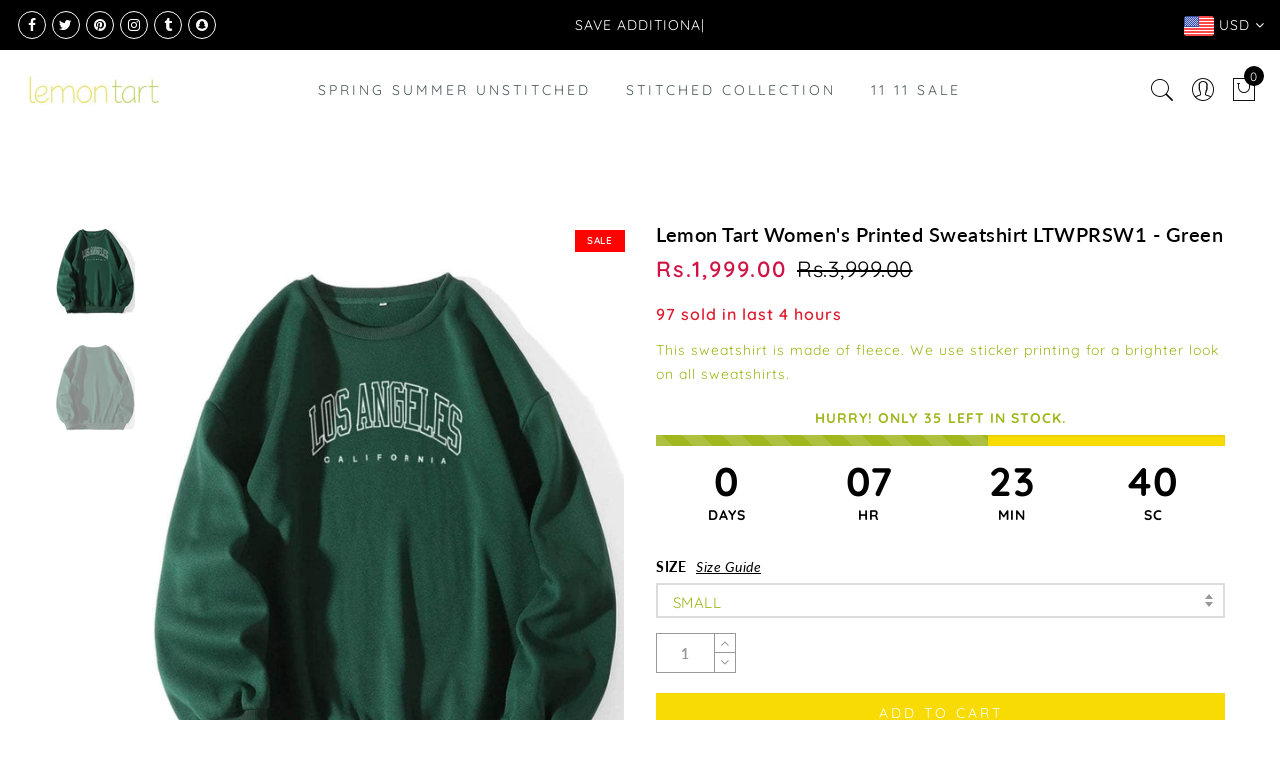

--- FILE ---
content_type: text/css
request_url: https://lemontart.pk/cdn/shop/t/2/assets/custom.css?v=39400910515106159241562960507
body_size: -765
content:
.jas_title_1{line-height:40px}
/*# sourceMappingURL=/cdn/shop/t/2/assets/custom.css.map?v=39400910515106159241562960507 */


--- FILE ---
content_type: text/javascript; charset=utf-8
request_url: https://s3.us-east-2.amazonaws.com/orderlogic-production/lemontartpk_constraints.js?1589923820
body_size: 373
content:
var olConstraints = {"shop_id":25914277936,"money_format":"Rs.{{amount}}","order_min_quantity":null,"order_max_quantity":null,"messages":{},"4478260478000_maximum":{"product_id":4478260478000,"product":{"title":"Pack of 10 Cotton Face Masks - Mix Colors"},"variant_count":1,"type":"maximum","amount":"1"},"tag_constraints":{},"tier":0,"deleted":false,"cart_metadata":false}